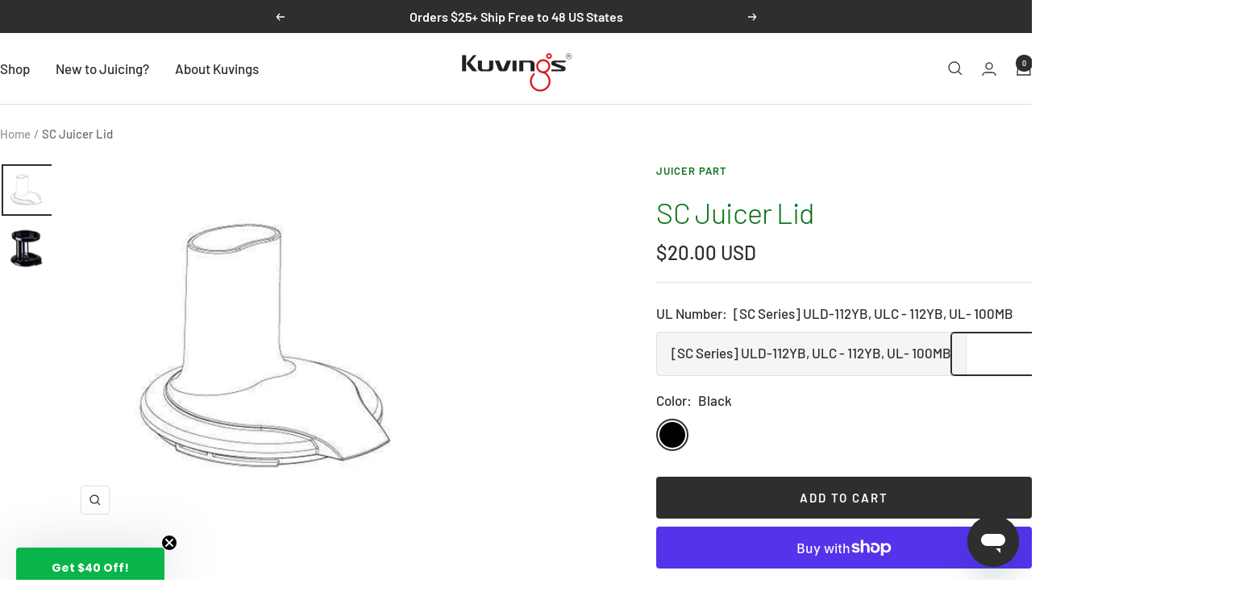

--- FILE ---
content_type: text/css
request_url: https://www.kuvingsusa.com/cdn/shop/t/288/assets/bold-upsell-custom.css?v=150135899998303055901764687314
body_size: -515
content:
/*# sourceMappingURL=/cdn/shop/t/288/assets/bold-upsell-custom.css.map?v=150135899998303055901764687314 */


--- FILE ---
content_type: text/javascript; charset=utf-8
request_url: https://www.kuvingsusa.com/products/slow-juicer-parts-lid.js
body_size: 510
content:
{"id":204153369,"title":"SC Juicer Lid","handle":"slow-juicer-parts-lid","description":"\u003cp\u003e\u003cspan style=\"color: #ff0000;\"\u003e\u003ca href=\"http:\/\/www.shopkuvings.com\/pages\/model_nbr\"\u003e\u003cspan style=\"color: #ff0000;\"\u003eWhat is the UL number? \u003c\/span\u003e\u003c\/a\u003e\u003c\/span\u003e\u003c\/p\u003e\n\u003cp\u003eTop lid for the Silent Juicer.\u003c\/p\u003e\n\u003cp\u003e__\u003c\/p\u003e\n\u003cp\u003e[Compatible Models]\u003c\/p\u003e\n\u003cp\u003eSilent Juicer 850SC, 870SC, 900SC, 940SC, 950SC\u003c\/p\u003e","published_at":"2014-01-20T16:07:51-06:00","created_at":"2014-01-03T14:09:27-06:00","vendor":"Juicer Part","type":"PARTS","tags":["dns_rvw","klaviyo_reviews_exclude","parts","YBlocklist"],"price":2000,"price_min":2000,"price_max":2000,"available":true,"price_varies":false,"compare_at_price":null,"compare_at_price_min":0,"compare_at_price_max":0,"compare_at_price_varies":false,"variants":[{"id":484509973,"title":"[SC Series] ULD-112YB, ULC - 112YB, UL-  100MB \/ Black","option1":"[SC Series] ULD-112YB, ULC - 112YB, UL-  100MB","option2":"Black","option3":null,"sku":"J80-LID","requires_shipping":true,"taxable":true,"featured_image":null,"available":true,"name":"SC Juicer Lid - [SC Series] ULD-112YB, ULC - 112YB, UL-  100MB \/ Black","public_title":"[SC Series] ULD-112YB, ULC - 112YB, UL-  100MB \/ Black","options":["[SC Series] ULD-112YB, ULC - 112YB, UL-  100MB","Black"],"price":2000,"weight":454,"compare_at_price":null,"inventory_quantity":45,"inventory_management":"shopify","inventory_policy":"deny","barcode":null,"quantity_rule":{"min":1,"max":null,"increment":1},"quantity_price_breaks":[],"requires_selling_plan":false,"selling_plan_allocations":[]}],"images":["\/\/cdn.shopify.com\/s\/files\/1\/0262\/2157\/products\/kuvings-scns-juicer-lid-1.jpeg?v=1657006525","\/\/cdn.shopify.com\/s\/files\/1\/0262\/2157\/products\/kuvings-scns-juicer-lid-2.jpg?v=1655668210"],"featured_image":"\/\/cdn.shopify.com\/s\/files\/1\/0262\/2157\/products\/kuvings-scns-juicer-lid-1.jpeg?v=1657006525","options":[{"name":"UL Number","position":1,"values":["[SC Series] ULD-112YB, ULC - 112YB, UL-  100MB"]},{"name":"Color","position":2,"values":["Black"]}],"url":"\/products\/slow-juicer-parts-lid","media":[{"alt":"SC\/NS Juicer Lid-Kuvings","id":26268662202534,"position":1,"preview_image":{"aspect_ratio":1.0,"height":432,"width":432,"src":"https:\/\/cdn.shopify.com\/s\/files\/1\/0262\/2157\/products\/kuvings-scns-juicer-lid-1.jpeg?v=1657006525"},"aspect_ratio":1.0,"height":432,"media_type":"image","src":"https:\/\/cdn.shopify.com\/s\/files\/1\/0262\/2157\/products\/kuvings-scns-juicer-lid-1.jpeg?v=1657006525","width":432},{"alt":"SC\/NS Juicer Lid-Kuvings","id":26268662235302,"position":2,"preview_image":{"aspect_ratio":1.0,"height":2000,"width":2000,"src":"https:\/\/cdn.shopify.com\/s\/files\/1\/0262\/2157\/products\/kuvings-scns-juicer-lid-2.jpg?v=1655668210"},"aspect_ratio":1.0,"height":2000,"media_type":"image","src":"https:\/\/cdn.shopify.com\/s\/files\/1\/0262\/2157\/products\/kuvings-scns-juicer-lid-2.jpg?v=1655668210","width":2000}],"requires_selling_plan":false,"selling_plan_groups":[]}

--- FILE ---
content_type: text/json
request_url: https://conf.config-security.com/model
body_size: 84
content:
{"title":"recommendation AI model (keras)","structure":"release_id=0x56:7c:33:3c:4e:42:3c:5e:47:74:29:59:49:39:3f:70:48:71:37:3d:45:50:7b:43:5f:4b:36:7c:5d;keras;km8d6ecvhbunj023spcnrcyl2xjijm3b1deat2kkfwi6h03apxpqk9wytg7xafw3phgpi3w6","weights":"../weights/567c333c.h5","biases":"../biases/567c333c.h5"}

--- FILE ---
content_type: text/javascript; charset=utf-8
request_url: https://www.kuvingsusa.com/products/slow-juicer-parts-lid.js
body_size: 256
content:
{"id":204153369,"title":"SC Juicer Lid","handle":"slow-juicer-parts-lid","description":"\u003cp\u003e\u003cspan style=\"color: #ff0000;\"\u003e\u003ca href=\"http:\/\/www.shopkuvings.com\/pages\/model_nbr\"\u003e\u003cspan style=\"color: #ff0000;\"\u003eWhat is the UL number? \u003c\/span\u003e\u003c\/a\u003e\u003c\/span\u003e\u003c\/p\u003e\n\u003cp\u003eTop lid for the Silent Juicer.\u003c\/p\u003e\n\u003cp\u003e__\u003c\/p\u003e\n\u003cp\u003e[Compatible Models]\u003c\/p\u003e\n\u003cp\u003eSilent Juicer 850SC, 870SC, 900SC, 940SC, 950SC\u003c\/p\u003e","published_at":"2014-01-20T16:07:51-06:00","created_at":"2014-01-03T14:09:27-06:00","vendor":"Juicer Part","type":"PARTS","tags":["dns_rvw","klaviyo_reviews_exclude","parts","YBlocklist"],"price":2000,"price_min":2000,"price_max":2000,"available":true,"price_varies":false,"compare_at_price":null,"compare_at_price_min":0,"compare_at_price_max":0,"compare_at_price_varies":false,"variants":[{"id":484509973,"title":"[SC Series] ULD-112YB, ULC - 112YB, UL-  100MB \/ Black","option1":"[SC Series] ULD-112YB, ULC - 112YB, UL-  100MB","option2":"Black","option3":null,"sku":"J80-LID","requires_shipping":true,"taxable":true,"featured_image":null,"available":true,"name":"SC Juicer Lid - [SC Series] ULD-112YB, ULC - 112YB, UL-  100MB \/ Black","public_title":"[SC Series] ULD-112YB, ULC - 112YB, UL-  100MB \/ Black","options":["[SC Series] ULD-112YB, ULC - 112YB, UL-  100MB","Black"],"price":2000,"weight":454,"compare_at_price":null,"inventory_quantity":45,"inventory_management":"shopify","inventory_policy":"deny","barcode":null,"quantity_rule":{"min":1,"max":null,"increment":1},"quantity_price_breaks":[],"requires_selling_plan":false,"selling_plan_allocations":[]}],"images":["\/\/cdn.shopify.com\/s\/files\/1\/0262\/2157\/products\/kuvings-scns-juicer-lid-1.jpeg?v=1657006525","\/\/cdn.shopify.com\/s\/files\/1\/0262\/2157\/products\/kuvings-scns-juicer-lid-2.jpg?v=1655668210"],"featured_image":"\/\/cdn.shopify.com\/s\/files\/1\/0262\/2157\/products\/kuvings-scns-juicer-lid-1.jpeg?v=1657006525","options":[{"name":"UL Number","position":1,"values":["[SC Series] ULD-112YB, ULC - 112YB, UL-  100MB"]},{"name":"Color","position":2,"values":["Black"]}],"url":"\/products\/slow-juicer-parts-lid","media":[{"alt":"SC\/NS Juicer Lid-Kuvings","id":26268662202534,"position":1,"preview_image":{"aspect_ratio":1.0,"height":432,"width":432,"src":"https:\/\/cdn.shopify.com\/s\/files\/1\/0262\/2157\/products\/kuvings-scns-juicer-lid-1.jpeg?v=1657006525"},"aspect_ratio":1.0,"height":432,"media_type":"image","src":"https:\/\/cdn.shopify.com\/s\/files\/1\/0262\/2157\/products\/kuvings-scns-juicer-lid-1.jpeg?v=1657006525","width":432},{"alt":"SC\/NS Juicer Lid-Kuvings","id":26268662235302,"position":2,"preview_image":{"aspect_ratio":1.0,"height":2000,"width":2000,"src":"https:\/\/cdn.shopify.com\/s\/files\/1\/0262\/2157\/products\/kuvings-scns-juicer-lid-2.jpg?v=1655668210"},"aspect_ratio":1.0,"height":2000,"media_type":"image","src":"https:\/\/cdn.shopify.com\/s\/files\/1\/0262\/2157\/products\/kuvings-scns-juicer-lid-2.jpg?v=1655668210","width":2000}],"requires_selling_plan":false,"selling_plan_groups":[]}